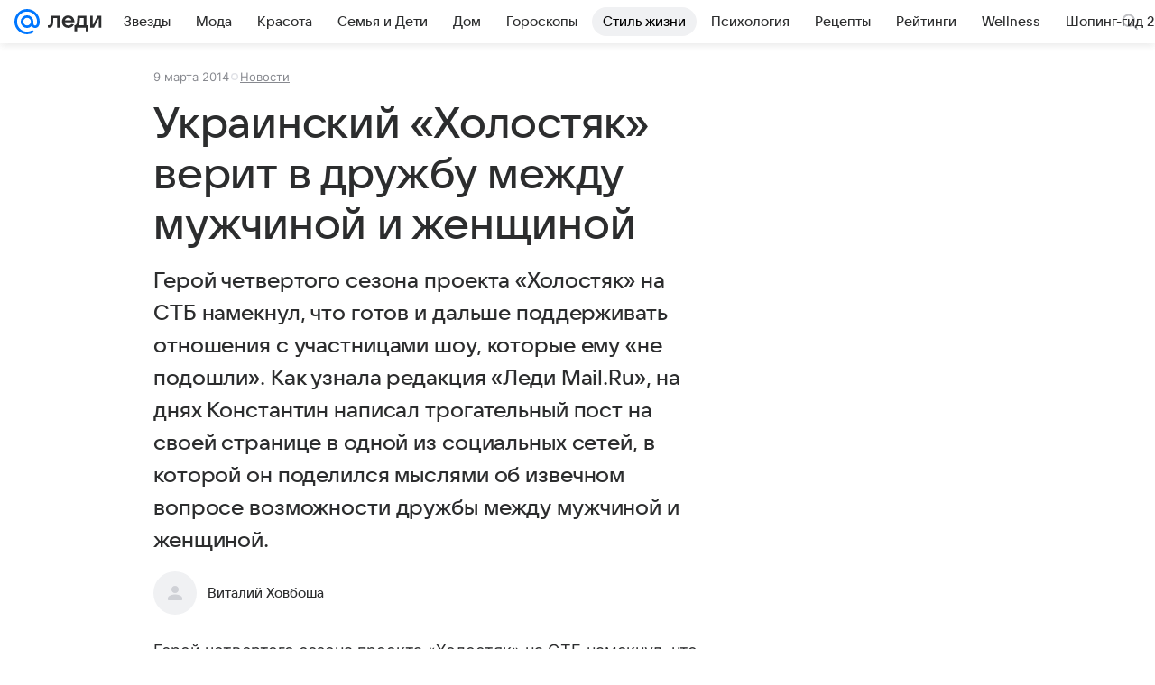

--- FILE ---
content_type: text/plain; charset=utf-8
request_url: https://media-stat.mail.ru/metrics/1.0/
body_size: 662
content:
eyJhbGciOiJkaXIiLCJjdHkiOiJKV1QiLCJlbmMiOiJBMjU2R0NNIiwidHlwIjoiSldUIn0..reIsKoUKSF76OMmL.[base64].Jc8sJugoTV_EjztXfxnQgw